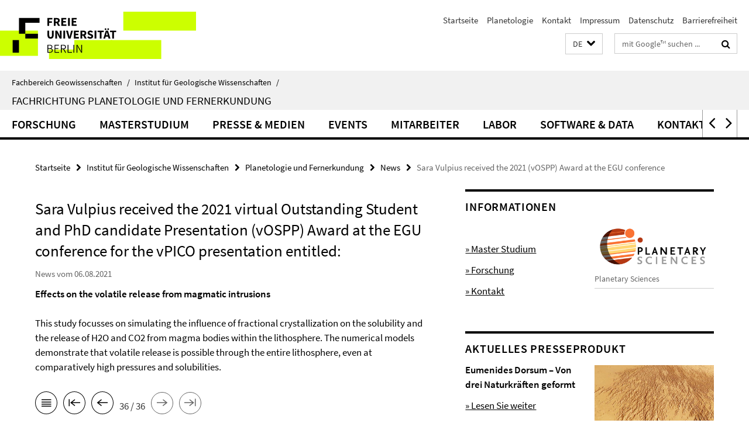

--- FILE ---
content_type: text/html; charset=utf-8
request_url: https://www.geo.fu-berlin.de/geol/fachrichtungen/planet/news/award_vulpius.html
body_size: 7828
content:
<!DOCTYPE html><!-- rendered 2026-01-16 20:07:42 (UTC) --><html class="ltr" lang="de"><head><title>Sara Vulpius received the 2021 (vOSPP) Award at the EGU conference • Planetologie und Fernerkundung • Fachbereich Geowissenschaften</title><!-- BEGIN Fragment default/25123017/views/head_meta/121054455/1636376119?213805:1823 -->
<meta charset="utf-8" /><meta content="IE=edge" http-equiv="X-UA-Compatible" /><meta content="width=device-width, initial-scale=1.0" name="viewport" /><meta content="authenticity_token" name="csrf-param" />
<meta content="cyIMuZfl3Q7A8mlIw8oF1clDnv17KFYLC7VVqWOSwZM=" name="csrf-token" /><meta content="Sara Vulpius received the 2021 (vOSPP) Award at the EGU conference" property="og:title" /><meta content="website" property="og:type" /><meta content="https://www.geo.fu-berlin.de/geol/fachrichtungen/planet/news/award_vulpius.html" property="og:url" /><!-- BEGIN Fragment default/25123017/views/open_graph_image/26884509/1728556078?231342:20011 -->
<!-- END Fragment default/25123017/views/open_graph_image/26884509/1728556078?231342:20011 -->
<meta content="index,follow" name="robots" /><meta content="2021-08-06" name="dc.date" /><meta content="Sara Vulpius received the 2021 (vOSPP) Award at the EGU conference" name="dc.name" /><meta content="DE-BE" name="geo.region" /><meta content="Berlin" name="geo.placename" /><meta content="52.448131;13.286102" name="geo.position" /><link href="https://www.geo.fu-berlin.de/geol/fachrichtungen/planet/news/award_vulpius.html" rel="canonical" /><!-- BEGIN Fragment default/25123017/views/favicon/26884509/1728556078?111850:72019 -->
<link href="/assets/default2/favicon-12a6f1b0e53f527326498a6bfd4c3abd.ico" rel="shortcut icon" /><!-- END Fragment default/25123017/views/favicon/26884509/1728556078?111850:72019 -->
<!-- BEGIN Fragment default/25123017/head/rss/false/26884509/1728556078?224118:22003 -->
<link href="https://www.geo.fu-berlin.de/news_gesamtliste/index.rss?format=rss" rel="alternate" title="" type="application/rss+xml" /><!-- END Fragment default/25123017/head/rss/false/26884509/1728556078?224118:22003 -->
<!-- END Fragment default/25123017/views/head_meta/121054455/1636376119?213805:1823 -->
<!-- BEGIN Fragment default/25123017/head/assets/26884509/1728556078/?111405:86400 -->
<link href="/assets/default2/default_application-part-1-841e7928a8.css" media="all" rel="stylesheet" type="text/css" /><link href="/assets/default2/default_application-part-2-168016bf56.css" media="all" rel="stylesheet" type="text/css" /><script src="/assets/default2/application-781670a880dd5cd1754f30fcf22929cb.js" type="text/javascript"></script><!--[if lt IE 9]><script src="/assets/default2/html5shiv-d11feba7bd03bd542f45c2943ca21fed.js" type="text/javascript"></script><script src="/assets/default2/respond.min-31225ade11a162d40577719d9a33d3ee.js" type="text/javascript"></script><![endif]--><meta content="Rails Connector for Infopark CMS Fiona by Infopark AG (www.infopark.de); Version 6.8.2.36.82613853" name="generator" /><!-- END Fragment default/25123017/head/assets/26884509/1728556078/?111405:86400 -->
</head><body class="site-planet layout-size-L"><div class="debug page" data-current-path="/geol/fachrichtungen/planet/news/award_vulpius/"><a class="sr-only" href="#content">Springe direkt zu Inhalt </a><div class="horizontal-bg-container-header nocontent"><div class="container container-header"><header><!-- BEGIN Fragment default/25123017/header-part-1/27087003/1767862008/?101306:86400 -->
<a accesskey="O" id="seitenanfang"></a><a accesskey="H" href="https://www.fu-berlin.de/" hreflang="" id="fu-logo-link" title="Zur Startseite der Freien Universität Berlin"><svg id="fu-logo" version="1.1" viewBox="0 0 775 187.5" x="0" y="0"><defs><g id="fu-logo-elements"><g><polygon points="75 25 156.3 25 156.3 43.8 100 43.8 100 87.5 75 87.5 75 25"></polygon><polygon points="100 87.5 150 87.5 150 106.3 100 106.3 100 87.5"></polygon><polygon points="50 112.5 75 112.5 75 162.5 50 162.5 50 112.5"></polygon></g><g><path d="M187.5,25h19.7v5.9h-12.7v7.2h10.8v5.9h-10.8v12.2h-7.1V25z"></path><path d="M237.7,56.3l-7.1-12.5c3.3-1.5,5.6-4.4,5.6-9c0-7.4-5.4-9.7-12.1-9.7h-11.3v31.3h7.1V45h3.9l6,11.2H237.7z M219.9,30.6 h3.6c3.7,0,5.7,1,5.7,4.1c0,3.1-2,4.7-5.7,4.7h-3.6V30.6z"></path><path d="M242.5,25h19.6v5.9h-12.5v6.3h10.7v5.9h-10.7v7.2h13v5.9h-20.1V25z"></path><path d="M269,25h7.1v31.3H269V25z"></path><path d="M283.2,25h19.6v5.9h-12.5v6.3h10.7v5.9h-10.7v7.2h13v5.9h-20.1V25z"></path></g><g><path d="M427.8,72.7c2,0,3.4-1.4,3.4-3.4c0-1.9-1.4-3.4-3.4-3.4c-2,0-3.4,1.4-3.4,3.4C424.4,71.3,425.8,72.7,427.8,72.7z"></path><path d="M417.2,72.7c2,0,3.4-1.4,3.4-3.4c0-1.9-1.4-3.4-3.4-3.4c-2,0-3.4,1.4-3.4,3.4C413.8,71.3,415.2,72.7,417.2,72.7z"></path><path d="M187.5,91.8V75h7.1v17.5c0,6.1,1.9,8.2,5.4,8.2c3.5,0,5.5-2.1,5.5-8.2V75h6.8v16.8c0,10.5-4.3,15.1-12.3,15.1 C191.9,106.9,187.5,102.3,187.5,91.8z"></path><path d="M218.8,75h7.2l8.2,15.5l3.1,6.9h0.2c-0.3-3.3-0.9-7.7-0.9-11.4V75h6.7v31.3h-7.2L228,90.7l-3.1-6.8h-0.2 c0.3,3.4,0.9,7.6,0.9,11.3v11.1h-6.7V75z"></path><path d="M250.4,75h7.1v31.3h-7.1V75z"></path><path d="M261,75h7.5l3.8,14.6c0.9,3.4,1.6,6.6,2.5,10h0.2c0.9-3.4,1.6-6.6,2.5-10l3.7-14.6h7.2l-9.4,31.3h-8.5L261,75z"></path><path d="M291.9,75h19.6V81h-12.5v6.3h10.7v5.9h-10.7v7.2h13v5.9h-20.1V75z"></path><path d="M342.8,106.3l-7.1-12.5c3.3-1.5,5.6-4.4,5.6-9c0-7.4-5.4-9.7-12.1-9.7H318v31.3h7.1V95.1h3.9l6,11.2H342.8z M325.1,80.7 h3.6c3.7,0,5.7,1,5.7,4.1c0,3.1-2,4.7-5.7,4.7h-3.6V80.7z"></path><path d="M344.9,102.4l4.1-4.8c2.2,1.9,5.1,3.3,7.7,3.3c2.9,0,4.4-1.2,4.4-3c0-2-1.8-2.6-4.5-3.7l-4.1-1.7c-3.2-1.3-6.3-4-6.3-8.5 c0-5.2,4.6-9.3,11.1-9.3c3.6,0,7.4,1.4,10.1,4.1l-3.6,4.5c-2.1-1.6-4-2.4-6.5-2.4c-2.4,0-4,1-4,2.8c0,1.9,2,2.6,4.8,3.7l4,1.6 c3.8,1.5,6.2,4.1,6.2,8.5c0,5.2-4.3,9.7-11.8,9.7C352.4,106.9,348.1,105.3,344.9,102.4z"></path><path d="M373.9,75h7.1v31.3h-7.1V75z"></path><path d="M394.4,81h-8.6V75H410V81h-8.6v25.3h-7.1V81z"></path><path d="M429.2,106.3h7.5L426.9,75h-8.5l-9.8,31.3h7.2l1.9-7.4h9.5L429.2,106.3z M419.2,93.4l0.8-2.9c0.9-3.1,1.7-6.8,2.5-10.1 h0.2c0.8,3.3,1.7,7,2.5,10.1l0.7,2.9H419.2z"></path><path d="M443.6,81h-8.6V75h24.3V81h-8.6v25.3h-7.1V81z"></path></g><g><path d="M187.5,131.2h8.9c6.3,0,10.6,2.2,10.6,7.6c0,3.2-1.7,5.8-4.7,6.8v0.2c3.9,0.7,6.5,3.2,6.5,7.5c0,6.1-4.7,9.1-11.7,9.1 h-9.6V131.2z M195.7,144.7c5.8,0,8.1-2.1,8.1-5.5c0-3.9-2.7-5.4-7.9-5.4h-5.1v10.9H195.7z M196.5,159.9c5.7,0,9.1-2.1,9.1-6.6 c0-4.1-3.3-6-9.1-6h-5.8v12.6H196.5z"></path><path d="M215.5,131.2h17.6v2.8h-14.4v10.6h12.1v2.8h-12.1v12.3h14.9v2.8h-18.1V131.2z"></path><path d="M261.5,162.5l-8.2-14c4.5-0.9,7.4-3.8,7.4-8.7c0-6.3-4.4-8.6-10.7-8.6h-9.4v31.3h3.3v-13.7h6l7.9,13.7H261.5z M243.8,133.9h5.6c5.1,0,8,1.6,8,5.9c0,4.3-2.8,6.3-8,6.3h-5.6V133.9z"></path><path d="M267.4,131.2h3.3v28.5h13.9v2.8h-17.2V131.2z"></path><path d="M290.3,131.2h3.3v31.3h-3.3V131.2z"></path><path d="M302.6,131.2h3.4l12,20.6l3.4,6.4h0.2c-0.2-3.1-0.4-6.4-0.4-9.6v-17.4h3.1v31.3H321l-12-20.6l-3.4-6.4h-0.2 c0.2,3.1,0.4,6.2,0.4,9.4v17.6h-3.1V131.2z"></path></g></g></defs><g id="fu-logo-rects"></g><use x="0" xlink:href="#fu-logo-elements" y="0"></use></svg></a><script>"use strict";var svgFLogoObj = document.getElementById("fu-logo");var rectsContainer = svgFLogoObj.getElementById("fu-logo-rects");var svgns = "http://www.w3.org/2000/svg";var xlinkns = "http://www.w3.org/1999/xlink";function createRect(xPos, yPos) {  var rectWidth = ["300", "200", "150"];  var rectHeight = ["75", "100", "150"];  var rectXOffset = ["0", "100", "50"];  var rectYOffset = ["0", "75", "150"];  var x = rectXOffset[getRandomIntInclusive(0, 2)];  var y = rectYOffset[getRandomIntInclusive(0, 2)];  if (xPos == "1") {    x = x;  }  if (xPos == "2") {    x = +x + 193.75;  }  if (xPos == "3") {    x = +x + 387.5;  }  if (xPos == "4") {    x = +x + 581.25;  }  if (yPos == "1") {    y = y;  }  if (yPos == "2") {    y = +y + 112.5;  }  var cssClasses = "rectangle";  var rectColor = "#CCFF00";  var style = "fill: ".concat(rectColor, ";");  var rect = document.createElementNS(svgns, "rect");  rect.setAttribute("x", x);  rect.setAttribute("y", y);  rect.setAttribute("width", rectWidth[getRandomIntInclusive(0, 2)]);  rect.setAttribute("height", rectHeight[getRandomIntInclusive(0, 2)]);  rect.setAttribute("class", cssClasses);  rect.setAttribute("style", style);  rectsContainer.appendChild(rect);}function getRandomIntInclusive(min, max) {  min = Math.ceil(min);  max = Math.floor(max);  return Math.floor(Math.random() * (max - min + 1)) + min;}function makeGrid() {  for (var i = 1; i < 17; i = i + 1) {    if (i == "1") {      createRect("1", "1");    }    if (i == "2") {      createRect("2", "1");    }    if (i == "3") {      createRect("3", "1");    }    if (i == "5") {      createRect("1", "2");    }    if (i == "6") {      createRect("2", "2");    }    if (i == "7") {      createRect("3", "2");    }    if (i == "8") {      createRect("4", "2");    }  }}makeGrid();</script><a accesskey="H" href="https://www.fu-berlin.de/" hreflang="" id="fu-label-link" title="Zur Startseite der Freien Universität Berlin"><div id="fu-label-wrapper"><svg id="fu-label" version="1.1" viewBox="0 0 50 50" x="0" y="0"><defs><g id="fu-label-elements"><rect height="50" id="fu-label-bg" width="50"></rect><g><polygon points="19.17 10.75 36.01 10.75 36.01 14.65 24.35 14.65 24.35 23.71 19.17 23.71 19.17 10.75"></polygon><polygon points="24.35 23.71 34.71 23.71 34.71 27.6 24.35 27.6 24.35 23.71"></polygon><polygon points="13.99 28.88 19.17 28.88 19.17 39.25 13.99 39.25 13.99 28.88"></polygon></g></g></defs><use x="0" xlink:href="#fu-label-elements" y="0"></use></svg></div><div id="fu-label-text">Freie Universität Berlin</div></a><h1 class="hide">Fachbereich Geowissenschaften</h1><hr class="hide" /><h2 class="sr-only">Service-Navigation</h2><ul class="top-nav no-print"><li><a href="/index.html" rel="index" title="Zur Startseite von: Fachbereich Geowissenschaften">Startseite</a></li><li><a href="/geol/fachrichtungen/planet/index.html" title="">Planetologie</a></li><li><a href="/geol/fachrichtungen/planet/contact/index.html" title="">Kontakt</a></li><li><a href="/geol/fachrichtungen/planet/legal_notice/index.html" title="">Impressum</a></li><li><a href="https://www.fu-berlin.de/$REDIRECTS/datenschutz.html" title="">Datenschutz</a></li><li><a href="https://www.fu-berlin.de/$REDIRECTS/barrierefreiheit.html" title="">Barrierefreiheit</a></li></ul><!-- END Fragment default/25123017/header-part-1/27087003/1767862008/?101306:86400 -->
<a class="services-menu-icon no-print"><div class="icon-close icon-cds icon-cds-wrong" style="display: none;"></div><div class="icon-menu"><div class="dot"></div><div class="dot"></div><div class="dot"></div></div></a><div class="services-search-icon no-print"><div class="icon-close icon-cds icon-cds-wrong" style="display: none;"></div><div class="icon-search fa fa-search"></div></div><div class="services no-print"><!-- BEGIN Fragment default/25123017/header/languages/27087003/1767862008/?211411:4027 -->
<div class="services-language dropdown"><div aria-haspopup="listbox" aria-label="Sprache auswählen" class="services-dropdown-button btn btn-default" id="lang" role="button"><span aria-label="Deutsch">DE</span><div class="services-dropdown-button-icon"><div class="fa fa-chevron-down services-dropdown-button-icon-open"></div><div class="fa fa-chevron-up services-dropdown-button-icon-close"></div></div></div><ul class="dropdown-menu dropdown-menu-right" role="listbox" tabindex="-1"><li aria-disabled="true" aria-selected="true" class="disabled" role="option"><a href="#" lang="de" title="Diese Seite ist die Deutschsprachige Version">DE: Deutsch</a></li><li role="option"><a class="fub-language-version" data-locale="en" href="#" hreflang="en" lang="en" title="English version">EN: English</a></li></ul></div><!-- END Fragment default/25123017/header/languages/27087003/1767862008/?211411:4027 -->
<!-- BEGIN Fragment default/25123017/header-part-2/27087003/1767862008/?101306:86400 -->
<div class="services-search"><form action="/_search/index.html" class="fub-google-search-form" id="search-form" method="get" role="search"><input name="ie" type="hidden" value="UTF-8" /><label class="search-label" for="search-input">Suchbegriffe</label><input autocomplete="off" class="search-input" id="search-input" name="q" placeholder="mit Google™ suchen ..." title="Suchbegriff bitte hier eingeben" type="text" /><button class="search-button" id="search_button" title="mit Google™ suchen ..." type="submit"><i class="fa fa-search"></i></button></form><div class="search-privacy-link"><a href="http://www.fu-berlin.de/redaktion/impressum/datenschutzhinweise#faq_06_externe_suche" title="Hinweise zur Datenübertragung bei der Google™ Suche">Hinweise zur Datenübertragung bei der Google™ Suche</a></div></div><!-- END Fragment default/25123017/header-part-2/27087003/1767862008/?101306:86400 -->
</div></header></div></div><div class="horizontal-bg-container-identity nocontent"><div class="container container-identity"><div class="identity closed"><i class="identity-text-parent-icon-close fa fa-angle-up no-print"></i><i class="identity-text-parent-icon-open fa fa-angle-down no-print"></i><div class="identity-text-parent no-print"><a class="identity-text-parent-first" href="/index.html" rel="index" title="Zur Startseite von: ">Fachbereich Geowissenschaften<span class="identity-text-separator">/</span></a><a class="identity-text-parent-second" href="/geol/index.html" rel="" title="Zur Startseite von: ">Institut für Geologische Wissenschaften<span class="identity-text-separator">/</span></a></div><h2 class="identity-text-main"><a href="/geol/fachrichtungen/planet/index.html" title="Zur Startseite von:  Fachrichtung Planetologie und Fernerkundung">Fachrichtung Planetologie und Fernerkundung</a></h2></div></div></div><!-- BEGIN Fragment default/25123017/navbar-wrapper-ajax/0/27087003/1767862008/?220429:3600 -->
<div class="navbar-wrapper cms-box-ajax-content" data-ajax-url="/geol/fachrichtungen/planet/index.html?comp=navbar&amp;irq=1&amp;pm=0"><nav class="main-nav-container no-print" style=""><div class="container main-nav-container-inner"><div class="main-nav-scroll-buttons" style="display:none"><div id="main-nav-btn-scroll-left" role="button"><div class="fa fa-angle-left"></div></div><div id="main-nav-btn-scroll-right" role="button"><div class="fa fa-angle-right"></div></div></div><div class="main-nav-toggle"><span class="main-nav-toggle-text">Menü</span><span class="main-nav-toggle-icon"><span class="line"></span><span class="line"></span><span class="line"></span></span></div><ul class="main-nav level-1" id="fub-main-nav"><li class="main-nav-item level-1 has-children" data-index="0" data-menu-item-path="#" data-menu-shortened="0"><a class="main-nav-item-link level-1" href="#" title="loading...">Forschung</a><div class="icon-has-children"><div class="fa fa-angle-right"></div><div class="fa fa-angle-down"></div><div class="fa fa-angle-up"></div></div><div class="container main-nav-parent level-2" style="display:none"><p style="margin: 20px;">loading... </p></div></li><li class="main-nav-item level-1 has-children" data-index="1" data-menu-item-path="#" data-menu-shortened="0"><a class="main-nav-item-link level-1" href="#" title="loading...">Masterstudium</a><div class="icon-has-children"><div class="fa fa-angle-right"></div><div class="fa fa-angle-down"></div><div class="fa fa-angle-up"></div></div><div class="container main-nav-parent level-2" style="display:none"><p style="margin: 20px;">loading... </p></div></li><li class="main-nav-item level-1 has-children" data-index="2" data-menu-item-path="#" data-menu-shortened="0"><a class="main-nav-item-link level-1" href="#" title="loading...">Presse &amp; Medien</a><div class="icon-has-children"><div class="fa fa-angle-right"></div><div class="fa fa-angle-down"></div><div class="fa fa-angle-up"></div></div><div class="container main-nav-parent level-2" style="display:none"><p style="margin: 20px;">loading... </p></div></li><li class="main-nav-item level-1 has-children" data-index="3" data-menu-item-path="#" data-menu-shortened="0"><a class="main-nav-item-link level-1" href="#" title="loading...">Events</a><div class="icon-has-children"><div class="fa fa-angle-right"></div><div class="fa fa-angle-down"></div><div class="fa fa-angle-up"></div></div><div class="container main-nav-parent level-2" style="display:none"><p style="margin: 20px;">loading... </p></div></li><li class="main-nav-item level-1 has-children" data-index="4" data-menu-item-path="#" data-menu-shortened="0"><a class="main-nav-item-link level-1" href="#" title="loading...">Mitarbeiter</a><div class="icon-has-children"><div class="fa fa-angle-right"></div><div class="fa fa-angle-down"></div><div class="fa fa-angle-up"></div></div><div class="container main-nav-parent level-2" style="display:none"><p style="margin: 20px;">loading... </p></div></li><li class="main-nav-item level-1 has-children" data-index="5" data-menu-item-path="#" data-menu-shortened="0"><a class="main-nav-item-link level-1" href="#" title="loading...">Labor</a><div class="icon-has-children"><div class="fa fa-angle-right"></div><div class="fa fa-angle-down"></div><div class="fa fa-angle-up"></div></div><div class="container main-nav-parent level-2" style="display:none"><p style="margin: 20px;">loading... </p></div></li><li class="main-nav-item level-1 has-children" data-index="6" data-menu-item-path="#" data-menu-shortened="0"><a class="main-nav-item-link level-1" href="#" title="loading...">Software &amp; Data</a><div class="icon-has-children"><div class="fa fa-angle-right"></div><div class="fa fa-angle-down"></div><div class="fa fa-angle-up"></div></div><div class="container main-nav-parent level-2" style="display:none"><p style="margin: 20px;">loading... </p></div></li><li class="main-nav-item level-1 has-children" data-index="7" data-menu-item-path="#" data-menu-shortened="0"><a class="main-nav-item-link level-1" href="#" title="loading...">Kontakt</a><div class="icon-has-children"><div class="fa fa-angle-right"></div><div class="fa fa-angle-down"></div><div class="fa fa-angle-up"></div></div><div class="container main-nav-parent level-2" style="display:none"><p style="margin: 20px;">loading... </p></div></li><li class="main-nav-item level-1 has-children" data-index="8" data-menu-item-path="#" data-menu-shortened="0"><a class="main-nav-item-link level-1" href="#" title="loading...">Stellen</a><div class="icon-has-children"><div class="fa fa-angle-right"></div><div class="fa fa-angle-down"></div><div class="fa fa-angle-up"></div></div><div class="container main-nav-parent level-2" style="display:none"><p style="margin: 20px;">loading... </p></div></li></ul></div><div class="main-nav-flyout-global"><div class="container"></div><button id="main-nav-btn-flyout-close" type="button"><div id="main-nav-btn-flyout-close-container"><i class="fa fa-angle-up"></i></div></button></div></nav></div><script type="text/javascript">$(document).ready(function () { Luise.Navigation.init(); });</script><!-- END Fragment default/25123017/navbar-wrapper-ajax/0/27087003/1767862008/?220429:3600 -->
<div class="content-wrapper main horizontal-bg-container-main"><div class="container breadcrumbs-container nocontent"><div class="row"><div class="col-xs-12"><div class="box breadcrumbs no-print"><p class="hide">Pfadnavigation</p><ul class="fu-breadcrumb"><li><a href="/index.html">Startseite</a><i class="fa fa-chevron-right"></i></li><li><a href="/geol/index.html">Institut für Geologische Wissenschaften</a><i class="fa fa-chevron-right"></i></li><li><a href="/geol/fachrichtungen/planet/index.html">Planetologie und Fernerkundung</a><i class="fa fa-chevron-right"></i></li><li><a href="/geol/fachrichtungen/planet/news/index.html">News</a><i class="fa fa-chevron-right"></i></li><li class="active">Sara Vulpius received the 2021 (vOSPP) Award at the EGU conference</li></ul></div></div></div></div><div class="container"><div class="row"><main class="col-m-7 print-full-width"><!--skiplink anchor: content--><div class="fub-content fub-fu_news_dok"><a id="content"></a><div class="box box-news-doc"><h1 class="box-news-doc-headline">Sara Vulpius received the 2021 virtual Outstanding Student and PhD candidate Presentation (vOSPP) Award at the EGU conference for the vPICO presentation entitled:</h1><!-- BEGIN Fragment default/25123017/content_media/121054455/1636376119/121054455/1636376119/?211743:601 -->
<!-- END Fragment default/25123017/content_media/121054455/1636376119/121054455/1636376119/?211743:601 -->
<p class="box-news-doc-date">News vom 06.08.2021</p><div class="editor-content "><p><strong>Effects on the volatile release from magmatic intrusions</strong><br /><br />This study focusses on simulating the influence of fractional crystallization on the solubility and the release of H2O and CO2 from magma bodies within the lithosphere. The numerical models demonstrate that volatile release is possible through the entire lithosphere, even at comparatively high pressures and solubilities.</p></div><div class="box-news-doc-nav"><a class="box-news-doc-nav-overview" href="/geol/fachrichtungen/planet/news/index.html" rel="contents" title="Übersicht News" type="button"><span class="icon-cds icon-cds-overview"></span></a><a class="box-news-doc-nav-arrow-first" href="/geol/fachrichtungen/planet/news/Plato3.html" rel="first" title="zur ersten Seite blättern" type="button"><span class="icon-cds icon-cds-arrow-first"></span></a><a class="box-news-doc-nav-arrow-prev" href="/geol/fachrichtungen/planet/news/Paper_Fabian_K.html" rel="prev" title="zurück blättern: Neue Datenbank zur Entschlüsselung der Zusammensetzung von Ozeanwelten entwickelt" type="button"><span class="icon-cds icon-cds-arrow-prev"></span></a><span class="box-news-doc-pagination" title="Seite 36 von insgesamt 36 Seiten">36 / 36</span><span class="box-news-doc-nav-arrow-next icon-cds icon-cds-arrow-next disabled"></span><span class="box-news-doc-nav-arrow-last icon-cds icon-cds-arrow-last disabled"></span></div></div><noscript><div class="warning_box"><em class="mark-4">Für eine optimale Darstellung dieser Seite aktivieren Sie bitte JavaScript.</em></div></noscript></div></main><!-- BEGIN Fragment default/25123017/sidebar_subtree/27087003/1767862008/?211512:1801 -->
<aside class="col-m-5 sidebar-right no-print nocontent"><div class="row"><div class="col-l-11 col-l-offset-1"><div class="content-element"><div class="box box-text box-border"><h3 class="box-text-headline">Informationen</h3><!-- BEGIN Fragment default/25123017/content_media/89185185/1719737245/89185185/1719737245/?205512:601 -->
<div class="icaption-right-container-s2"><figure class="icaption-right-s2" data-debug-style="5"><div class="icaption-image"><a href="/geol/fachrichtungen/planet/_startpage/_layout/bild_ps_logo/ps_logo_930.png?html=1&amp;locale=de&amp;pageref=89617941&amp;ref=89185185" rel="nofollow" title="Bild vergrößern"><picture data-colspan="5" data-image-max-width="-" data-image-size="M"><source data-screen-size='xl' srcset='/geol/fachrichtungen/planet/_startpage/_layout/bild_ps_logo/ps_logo_930.png?width=350 1x, /geol/fachrichtungen/planet/_startpage/_layout/bild_ps_logo/ps_logo_930.png?width=700 2x' media='(min-width: 1200px)' ><source data-screen-size='l' srcset='/geol/fachrichtungen/planet/_startpage/_layout/bild_ps_logo/ps_logo_930.png?width=250 1x, /geol/fachrichtungen/planet/_startpage/_layout/bild_ps_logo/ps_logo_930.png?width=500 2x, /geol/fachrichtungen/planet/_startpage/_layout/bild_ps_logo/ps_logo_930.png?width=1000 3x' media='(min-width: 990px)' ><source data-screen-size='m' srcset='/geol/fachrichtungen/planet/_startpage/_layout/bild_ps_logo/ps_logo_930.png?width=250 1x, /geol/fachrichtungen/planet/_startpage/_layout/bild_ps_logo/ps_logo_930.png?width=500 2x, /geol/fachrichtungen/planet/_startpage/_layout/bild_ps_logo/ps_logo_930.png?width=1000 3x' media='(min-width: 768px)' ><source data-screen-size='s' srcset='/geol/fachrichtungen/planet/_startpage/_layout/bild_ps_logo/ps_logo_930.png?width=500 1x, /geol/fachrichtungen/planet/_startpage/_layout/bild_ps_logo/ps_logo_930.png?width=1000 2x' media='(min-width: 520px)' ><source data-screen-size='xs' srcset='/geol/fachrichtungen/planet/_startpage/_layout/bild_ps_logo/ps_logo_930.png?width=250 1x, /geol/fachrichtungen/planet/_startpage/_layout/bild_ps_logo/ps_logo_930.png?width=500 2x, /geol/fachrichtungen/planet/_startpage/_layout/bild_ps_logo/ps_logo_930.png?width=1000 3x' ><img alt="PlanetarySciences_Logo_orginal" class="figure-img" data-image-obj-id="47095991" src="/geol/fachrichtungen/planet/_startpage/_layout/bild_ps_logo/ps_logo_930.png?width=500" style="width:100%;" /></picture></a></div><figcaption><p class="mark-6 icaption-caption" id="caption_47095991"><span aria-label="Bild: "></span><span class="icaption-caption-title">Planetary Sciences</span></p></figcaption></figure></div><!-- END Fragment default/25123017/content_media/89185185/1719737245/89185185/1719737245/?205512:601 -->
<div class="editor-content "><p>   </p>
<p><a href="/geol/fachrichtungen/planet/MSc_Plan_Sci_Space_Expl_FAQ/index.html">» Master Studium</a></p>
<p><a href="/en/geol/fachrichtungen/planet/projects/index.html">» Forschung</a></p>
<p><a href="/geol/fachrichtungen/planet/contact/index.html">» Kontakt<strong><br /></strong></a></p></div></div></div></div></div><div class="row"><div class="col-l-11 col-l-offset-1"><div class="content-element"><div class="box box-text box-border"><h3 class="box-text-headline">Aktuelles Presseprodukt</h3><!-- BEGIN Fragment default/25123017/content_media/32706684/1767861976/32706684/1767861976/?205512:601 -->
<div class="icaption-right-container-s2"><figure class="icaption-right-s2" data-debug-style="5"><div class="icaption-image"><a href="/en/geol/fachrichtungen/planet/presse/2026_EumenidesDorsum/_content/EumenidesDorsum_slider1.jpg?html=1&amp;locale=de&amp;pageref=89617941&amp;ref=32706684" rel="nofollow" title="Bild vergrößern"><picture data-colspan="5" data-image-max-width="" data-image-size="M"><source data-screen-size='xl' srcset='/en/geol/fachrichtungen/planet/presse/2026_EumenidesDorsum/_content/EumenidesDorsum_slider1.jpg?width=350 1x, /en/geol/fachrichtungen/planet/presse/2026_EumenidesDorsum/_content/EumenidesDorsum_slider1.jpg?width=700 2x, /en/geol/fachrichtungen/planet/presse/2026_EumenidesDorsum/_content/EumenidesDorsum_slider1.jpg?width=1300 3x' media='(min-width: 1200px)' ><source data-screen-size='l' srcset='/en/geol/fachrichtungen/planet/presse/2026_EumenidesDorsum/_content/EumenidesDorsum_slider1.jpg?width=250 1x, /en/geol/fachrichtungen/planet/presse/2026_EumenidesDorsum/_content/EumenidesDorsum_slider1.jpg?width=500 2x, /en/geol/fachrichtungen/planet/presse/2026_EumenidesDorsum/_content/EumenidesDorsum_slider1.jpg?width=1000 3x' media='(min-width: 990px)' ><source data-screen-size='m' srcset='/en/geol/fachrichtungen/planet/presse/2026_EumenidesDorsum/_content/EumenidesDorsum_slider1.jpg?width=250 1x, /en/geol/fachrichtungen/planet/presse/2026_EumenidesDorsum/_content/EumenidesDorsum_slider1.jpg?width=500 2x, /en/geol/fachrichtungen/planet/presse/2026_EumenidesDorsum/_content/EumenidesDorsum_slider1.jpg?width=1000 3x' media='(min-width: 768px)' ><source data-screen-size='s' srcset='/en/geol/fachrichtungen/planet/presse/2026_EumenidesDorsum/_content/EumenidesDorsum_slider1.jpg?width=500 1x, /en/geol/fachrichtungen/planet/presse/2026_EumenidesDorsum/_content/EumenidesDorsum_slider1.jpg?width=1000 2x, /en/geol/fachrichtungen/planet/presse/2026_EumenidesDorsum/_content/EumenidesDorsum_slider1.jpg?width=2000 3x' media='(min-width: 520px)' ><source data-screen-size='xs' srcset='/en/geol/fachrichtungen/planet/presse/2026_EumenidesDorsum/_content/EumenidesDorsum_slider1.jpg?width=250 1x, /en/geol/fachrichtungen/planet/presse/2026_EumenidesDorsum/_content/EumenidesDorsum_slider1.jpg?width=500 2x, /en/geol/fachrichtungen/planet/presse/2026_EumenidesDorsum/_content/EumenidesDorsum_slider1.jpg?width=1000 3x' ><img alt="Eumenides Dorsum" class="figure-img" data-image-obj-id="155637175" src="/en/geol/fachrichtungen/planet/presse/2026_EumenidesDorsum/_content/EumenidesDorsum_slider1.jpg?width=500" style="width:100%;" /></picture></a></div><figcaption><p class="mark-6 icaption-caption" id="caption_155637175"><span aria-label="Bild: "></span><span class="icaption-caption-title">Eumenides Dorsum<br /></span>Bildquelle: ESA/DLR/FU Berlin</p></figcaption></figure></div><!-- END Fragment default/25123017/content_media/32706684/1767861976/32706684/1767861976/?205512:601 -->
<div class="editor-content "><p><strong>Eumenides Dorsum – Von drei Naturkräften geformt</strong></p>
<p><a href="#not_resolvable_target_obj">» Lesen Sie weiter</a></p></div></div></div></div></div></aside><!-- END Fragment default/25123017/sidebar_subtree/27087003/1767862008/?211512:1801 -->
</div></div></div><!-- BEGIN Fragment default/25123017/footer/banners/27087003/1767862008/?220429:3600 -->
<!-- END Fragment default/25123017/footer/banners/27087003/1767862008/?220429:3600 -->
<div class="horizontal-bg-container-footer no-print nocontent"><footer><div class="container container-footer"><div class="row"><!-- BEGIN Fragment default/25123017/footer/col-1/27087003/1767862008/?220429:3600 -->
<div class="col-m-6 col-l-3"><div class="box"><h3 class="footer-section-headline">Informationen</h3><ul class="footer-section-list fa-ul"><li><a href="/geol/fachrichtungen/planet/news/index.html" target="_self"><i class="fa fa-li fa-chevron-right"></i>News</a></li><li><a href="/geol/fachrichtungen/planet/events/index.html" target="_self"><i class="fa fa-li fa-chevron-right"></i>Termine</a></li><li><a href="/geol/fachrichtungen/planet/presse/2026_EumenidesDorsum/index.html" target="_self"><i class="fa fa-li fa-chevron-right"></i>Aktuelles Presseprodukt</a></li><li><a href="/geol/fachrichtungen/planet/presse/animations_rd/index.html" target="_self"><i class="fa fa-li fa-chevron-right"></i>Mars &amp; Saturn Animationen</a></li><li><a href="http://maps.planet.fu-berlin.de/" target="_blank"><i class="fa fa-li fa-chevron-right"></i>Download HRSC Daten</a></li><li><a href="/en/geol/fachrichtungen/planet/Ressources/index.html" target="_self"><i class="fa fa-li fa-chevron-right"></i>Download Ressourcen</a></li></ul></div></div><!-- END Fragment default/25123017/footer/col-1/27087003/1767862008/?220429:3600 -->
<!-- BEGIN Fragment default/25123017/footer/col-2/27087003/1767862008/?220429:3600 -->
<div class="col-m-6 col-l-3"><div class="box"><h3 class="footer-section-headline">Service-Navigation</h3><ul class="footer-section-list fa-ul"><li><a href="/index.html" rel="index" title="Zur Startseite von: Fachbereich Geowissenschaften"><i class="fa fa-li fa-chevron-right"></i>Startseite</a></li><li><a href="/geol/fachrichtungen/planet/index.html" title=""><i class="fa fa-li fa-chevron-right"></i>Planetologie</a></li><li><a href="/geol/fachrichtungen/planet/contact/index.html" title=""><i class="fa fa-li fa-chevron-right"></i>Kontakt</a></li><li><a href="/geol/fachrichtungen/planet/legal_notice/index.html" title=""><i class="fa fa-li fa-chevron-right"></i>Impressum</a></li><li><a href="https://www.fu-berlin.de/$REDIRECTS/datenschutz.html" title=""><i class="fa fa-li fa-chevron-right"></i>Datenschutz</a></li><li><a href="https://www.fu-berlin.de/$REDIRECTS/barrierefreiheit.html" title=""><i class="fa fa-li fa-chevron-right"></i>Barrierefreiheit</a></li></ul></div></div><!-- END Fragment default/25123017/footer/col-2/27087003/1767862008/?220429:3600 -->
<div class="clearfix visible-m"></div><div class="col-m-6 col-l-3"><div class="box"><h3 class="footer-section-headline">Diese Seite</h3><ul class="footer-section-list fa-ul"><li><a href="#" onclick="javascript:self.print();return false;" rel="alternate" role="button" title="Diese Seite drucken"><i class="fa fa-li fa-chevron-right"></i>Drucken</a></li><!-- BEGIN Fragment default/25123017/footer/col-4.rss/27087003/1767862008/?220429:3600 -->
<li><a href="https://www.geo.fu-berlin.de/news_gesamtliste/index.rss?format=rss" target="_blank" title="RSS-Feed abonnieren"><i class="fa fa-li fa-chevron-right"></i>RSS-Feed abonnieren</a></li><!-- END Fragment default/25123017/footer/col-4.rss/27087003/1767862008/?220429:3600 -->
<li><a href="/geol/fachrichtungen/planet/_startpage/feedback/index.html"><i class="fa fa-li fa-chevron-right"></i>Feedback</a></li><!-- BEGIN Fragment default/25123017/footer/col-4.languages/27087003/1767862008/?220429:3600 -->
<li><a class="fub-language-version" data-locale="de" href="/geol/fachrichtungen/planet/index.html?irq=0&amp;next=en" hreflang="en" lang="en" title="English version"><i class="fa fa-li fa-chevron-right"></i>English</a></li><!-- END Fragment default/25123017/footer/col-4.languages/27087003/1767862008/?220429:3600 -->
</ul></div></div></div></div><div class="container container-seal"><div class="row"><div class="col-xs-12"><img alt="Siegel der Freien Universität Berlin" id="fu-seal" src="/assets/default2/fu-siegel-web-schwarz-684a4d11be3c3400d8906a344a77c9a4.png" /><div id="fu-seal-description">Das wissenschaftliche Ethos der Freien Universität Berlin wird seit ihrer Gründung im Dezember 1948 von drei Werten bestimmt: Wahrheit, Gerechtigkeit und Freiheit.</div></div></div></div></footer></div><script src="/assets/default2/henry-55a2f6b1df7f8729fca2d550689240e9.js" type="text/javascript"></script></div></body></html>

--- FILE ---
content_type: text/html; charset=utf-8
request_url: https://www.geo.fu-berlin.de/geol/fachrichtungen/planet/index.html?comp=navbar&irq=1&pm=0
body_size: 868
content:
<!-- BEGIN Fragment default/25123017/navbar-wrapper/27087003/1767862008/?212116:1800 -->
<!-- BEGIN Fragment default/25123017/navbar/e5970c494d08dc7f22a8491f3a838383d2fa3d11/?152123:86400 -->
<nav class="main-nav-container no-print nocontent" style="display: none;"><div class="container main-nav-container-inner"><div class="main-nav-scroll-buttons" style="display:none"><div id="main-nav-btn-scroll-left" role="button"><div class="fa fa-angle-left"></div></div><div id="main-nav-btn-scroll-right" role="button"><div class="fa fa-angle-right"></div></div></div><div class="main-nav-toggle"><span class="main-nav-toggle-text">Menü</span><span class="main-nav-toggle-icon"><span class="line"></span><span class="line"></span><span class="line"></span></span></div><ul class="main-nav level-1" id="fub-main-nav"><li class="main-nav-item level-1" data-index="0" data-menu-item-path="/geol/fachrichtungen/planet/projects" data-menu-shortened="0" id="main-nav-item-projects"><a class="main-nav-item-link level-1" href="/geol/fachrichtungen/planet/projects/index.html">Forschung</a></li><li class="main-nav-item level-1" data-index="1" data-menu-item-path="/geol/fachrichtungen/planet/MSc_Plan_Sci_Space_Expl_FAQ" data-menu-shortened="0" id="main-nav-item-MSc_Plan_Sci_Space_Expl_FAQ"><a class="main-nav-item-link level-1" href="/geol/fachrichtungen/planet/MSc_Plan_Sci_Space_Expl_FAQ/index.html">Masterstudium</a></li><li class="main-nav-item level-1" data-index="2" data-menu-item-path="/geol/fachrichtungen/planet/press_media" data-menu-shortened="0" id="main-nav-item-press_media"><a class="main-nav-item-link level-1" href="/geol/fachrichtungen/planet/press_media/index.html">Presse &amp; Medien</a></li><li class="main-nav-item level-1" data-index="3" data-menu-item-path="/geol/fachrichtungen/planet/events" data-menu-shortened="0" id="main-nav-item-events"><a class="main-nav-item-link level-1" href="/geol/fachrichtungen/planet/events/index.html">Events</a></li><li class="main-nav-item level-1" data-index="4" data-menu-item-path="/geol/fachrichtungen/planet/staff" data-menu-shortened="0" id="main-nav-item-staff"><a class="main-nav-item-link level-1" href="/geol/fachrichtungen/planet/staff/index.html">Mitarbeiter</a></li><li class="main-nav-item level-1" data-index="5" data-menu-item-path="/geol/fachrichtungen/planet/facilities" data-menu-shortened="0" id="main-nav-item-facilities"><a class="main-nav-item-link level-1" href="/geol/fachrichtungen/planet/facilities/index.html">Labor</a></li><li class="main-nav-item level-1" data-index="6" data-menu-item-path="/geol/fachrichtungen/planet/software" data-menu-shortened="0" id="main-nav-item-software"><a class="main-nav-item-link level-1" href="/geol/fachrichtungen/planet/software/index.html">Software &amp; Data</a></li><li class="main-nav-item level-1" data-index="7" data-menu-item-path="/geol/fachrichtungen/planet/contact" data-menu-shortened="0" id="main-nav-item-contact"><a class="main-nav-item-link level-1" href="/geol/fachrichtungen/planet/contact/index.html">Kontakt</a></li><li class="main-nav-item level-1" data-index="8" data-menu-item-path="/geol/fachrichtungen/planet/joboffer" data-menu-shortened="0" id="main-nav-item-joboffer"><a class="main-nav-item-link level-1" href="/geol/fachrichtungen/planet/joboffer/index.html">Stellen</a></li></ul></div><div class="main-nav-flyout-global"><div class="container"></div><button id="main-nav-btn-flyout-close" type="button"><div id="main-nav-btn-flyout-close-container"><i class="fa fa-angle-up"></i></div></button></div></nav><script type="text/javascript">$(document).ready(function () { Luise.Navigation.init(); });</script><!-- END Fragment default/25123017/navbar/e5970c494d08dc7f22a8491f3a838383d2fa3d11/?152123:86400 -->
<!-- END Fragment default/25123017/navbar-wrapper/27087003/1767862008/?212116:1800 -->
